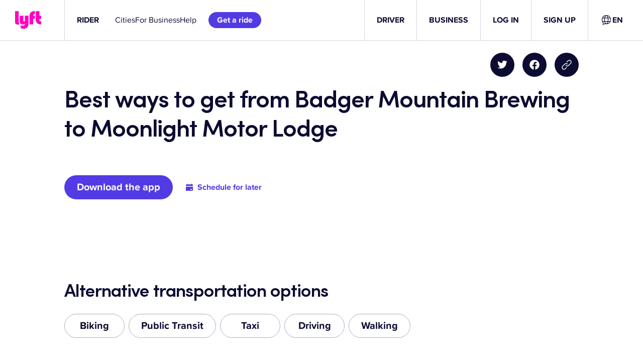

--- FILE ---
content_type: text/css
request_url: https://tags.srv.stackadapt.com/sa.css
body_size: -11
content:
:root {
    --sa-uid: '0-44821116-0e0f-5bb0-4ecd-0143dd53e1be';
}